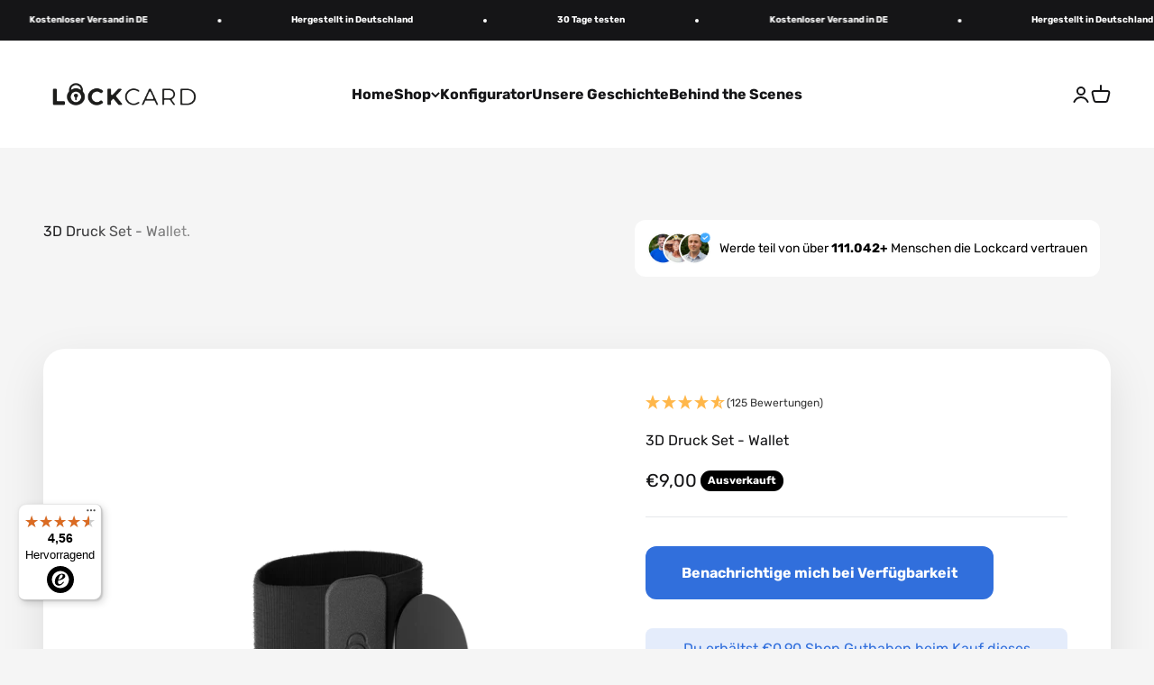

--- FILE ---
content_type: text/html; charset=utf-8
request_url: https://api.reviews.io/json-ld/product/richsnippet?sku=SET-3D-WAL%3B44240894198026%3B8134830522634%3B3d-druck-set-wallet&store=www.lockcard.de&url=https://lockcard.com/products/3d-druck-set-wallet&data=true
body_size: 184
content:
{
	"@context" : "http://schema.org",
	"@type" : "Product"

  		 ,"aggregateRating": {
      "@type" : "AggregateRating",
      "bestRating": "5",
		  "ratingValue" : "4.7840",
		  "reviewCount" : "125",
		  "worstRating" : 1
	},
	"review": [
				{
			"@type":"Review",
			"author": {
				"@type": "Person",
				"name": "Cathrin "
			},
			"datePublished" : "2025-12-17",
			"description" : "Mal sehen, ob es klappt. Bin noch am Drucken\u2026",
			"reviewRating": {
				"@type": "Rating",
				"bestRating" : "5",
				"ratingValue" : "5",
				"worstRating" : "1"
			},
			"reviewBody": "Mal sehen, ob es klappt. Bin noch am Drucken\u2026"
		}
				,
						{
			"@type":"Review",
			"author": {
				"@type": "Person",
				"name": "Yasmin "
			},
			"datePublished" : "2025-12-05",
			"description" : "Super stabiles Produkt, schlechtes Design. H\u00e4lt was es verspricht. Gerne wieder \u2665\ufe0f",
			"reviewRating": {
				"@type": "Rating",
				"bestRating" : "5",
				"ratingValue" : "5",
				"worstRating" : "1"
			},
			"reviewBody": "Super stabiles Produkt, schlechtes Design. H\u00e4lt was es verspricht. Gerne wieder \u2665\ufe0f"
		}
					]
    		
		    ,"name" : "3D Druck Set - Wallet",
		"image" : "https://cdn.shopify.com/s/files/1/0521/5810/3709/files/SchraegmitschwarzerRonde.png?v=1696687189",
				"sku" : "SET-3D-WAL"
		    
}


--- FILE ---
content_type: image/svg+xml
request_url: https://lockcard.com/cdn/shop/files/Gruen_package_FILL0_wght400_GRAD0_opsz24.svg?v=1699800413&width=24
body_size: -401
content:
<?xml version="1.0" encoding="utf-8"?>
<!-- Generator: Adobe Illustrator 27.1.1, SVG Export Plug-In . SVG Version: 6.00 Build 0)  -->
<svg version="1.1" id="Ebene_1" xmlns="http://www.w3.org/2000/svg" xmlns:xlink="http://www.w3.org/1999/xlink" x="0px" y="0px"
	 viewBox="0 0 24 24" style="enable-background:new 0 0 24 24;" xml:space="preserve">
<style type="text/css">
	.st0{fill:#00A341;}
</style>
<path class="st0" d="M10,9.8l1.3-0.7C11.5,9,11.8,8.9,12,8.9s0.5,0.1,0.7,0.1L14,9.8V5h-4V9.8z M8,17c-0.3,0-0.5-0.1-0.7-0.3
	C7.1,16.5,7,16.3,7,16c0-0.3,0.1-0.5,0.3-0.7C7.5,15.1,7.7,15,8,15h3c0.3,0,0.5,0.1,0.7,0.3c0.2,0.2,0.3,0.4,0.3,0.7
	c0,0.3-0.1,0.5-0.3,0.7C11.5,16.9,11.3,17,11,17H8z M5,21c-0.5,0-1-0.2-1.4-0.6S3,19.5,3,19V5c0-0.5,0.2-1,0.6-1.4S4.5,3,5,3h14
	c0.6,0,1,0.2,1.4,0.6S21,4.4,21,5v14c0,0.5-0.2,1-0.6,1.4S19.6,21,19,21H5z M5,5v14V5z M5,19h14V5h-3v6.4c0,0.4-0.2,0.7-0.5,0.9
	c-0.3,0.2-0.6,0.2-1,0L12,11l-2.6,1.3c-0.3,0.2-0.7,0.2-1,0C8.2,12,8,11.8,8,11.4V5H5V19z"/>
</svg>


--- FILE ---
content_type: text/javascript; charset=utf-8
request_url: https://lockcard.com/products/3d-druck-set-wallet.js
body_size: 949
content:
{"id":8134830522634,"title":"3D Druck Set - Wallet","handle":"3d-druck-set-wallet","description":"\u003cp\u003eDieses Set besteht aus dem elastischen Band und der Metallronde für das Lockcard Wallet. \u003c\/p\u003e\n\u003cp\u003eAlle, die sich die Deckplatten und das Bargeldfach drucken möchten, können mit dem Ersatzband und der Metallronde das Lockcard Wallet vervollständigen. \u003cbr\u003e\u003c\/p\u003e\n\u003cp\u003e\u003cmeta charset=\"utf-8\"\u003eDie 3D-Druck Dateien kannst du dir \u003ca href=\"https:\/\/sites.google.com\/view\/lockcard\" rel=\"noopener\" target=\"_blank\"\u003ehier\u003c\/a\u003e herunterladen. Dort unterstützen wir dich gerne bei dem Druck der Teile!\u003c\/p\u003e\n\u003cp\u003e \u003c\/p\u003e\n\u003cp\u003e \u003c\/p\u003e","published_at":"2023-02-03T14:53:11+01:00","created_at":"2023-02-03T14:53:11+01:00","vendor":"Lockcard","type":"","tags":["Zubehör"],"price":900,"price_min":900,"price_max":900,"available":false,"price_varies":false,"compare_at_price":null,"compare_at_price_min":0,"compare_at_price_max":0,"compare_at_price_varies":false,"variants":[{"id":44240894198026,"title":"Default Title","option1":"Default Title","option2":null,"option3":null,"sku":"SET-3D-WAL","requires_shipping":true,"taxable":true,"featured_image":null,"available":false,"name":"3D Druck Set - Wallet","public_title":null,"options":["Default Title"],"price":900,"weight":10,"compare_at_price":null,"inventory_management":"shopify","barcode":"0764278721905","requires_selling_plan":false,"selling_plan_allocations":[]}],"images":["\/\/cdn.shopify.com\/s\/files\/1\/0521\/5810\/3709\/files\/SchraegmitschwarzerRonde.png?v=1696687189"],"featured_image":"\/\/cdn.shopify.com\/s\/files\/1\/0521\/5810\/3709\/files\/SchraegmitschwarzerRonde.png?v=1696687189","options":[{"name":"Title","position":1,"values":["Default Title"]}],"url":"\/products\/3d-druck-set-wallet","media":[{"alt":null,"id":37507232497930,"position":1,"preview_image":{"aspect_ratio":1.0,"height":3000,"width":3000,"src":"https:\/\/cdn.shopify.com\/s\/files\/1\/0521\/5810\/3709\/files\/SchraegmitschwarzerRonde.png?v=1696687189"},"aspect_ratio":1.0,"height":3000,"media_type":"image","src":"https:\/\/cdn.shopify.com\/s\/files\/1\/0521\/5810\/3709\/files\/SchraegmitschwarzerRonde.png?v=1696687189","width":3000}],"requires_selling_plan":false,"selling_plan_groups":[]}

--- FILE ---
content_type: image/svg+xml
request_url: https://lockcard.com/cdn/shop/files/event_upcoming_FILL0_wght400_GRAD0_opsz24_d11c1ad8-f909-40c8-bbba-a10726879cf7.svg?v=1699800432&width=24
body_size: -425
content:
<svg xmlns="http://www.w3.org/2000/svg" height="24" viewBox="0 -960 960 960" width="24"><path d="M760-80H640q-17 0-28.5-11.5T600-120q0-17 11.5-28.5T640-160h120v-400H200v120q0 17-11.5 28.5T160-400q-17 0-28.5-11.5T120-440v-280q0-33 23.5-56.5T200-800h40v-40q0-17 11.5-28.5T280-880q17 0 28.5 11.5T320-840v40h320v-40q0-17 11.5-28.5T680-880q17 0 28.5 11.5T720-840v40h40q33 0 56.5 23.5T840-720v560q0 33-23.5 56.5T760-80Zm-393-80H80q-17 0-28.5-11.5T40-200q0-17 11.5-28.5T80-240h287l-75-76q-11-11-11.5-27.5T292-372q11-11 28-11t28 11l144 144q12 12 12 28t-12 28L348-28q-11 11-27.5 11.5T292-28q-11-11-11-28t11-28l75-76ZM200-640h560v-80H200v80Zm0 0v-80 80Z"/></svg>

--- FILE ---
content_type: text/javascript
request_url: https://widgets.trustedshops.com/js/X251E6C89E3374E4A1962EC5855FA8B08.js
body_size: 1584
content:
((e,t)=>{const a={shopInfo:{tsId:"X251E6C89E3374E4A1962EC5855FA8B08",name:"lockcard.de",url:"www.lockcard.de",language:"de",targetMarket:"DEU",ratingVariant:"WIDGET",eTrustedIds:{accountId:"acc-c963a26a-3080-4d41-b6a5-8f9b8500960e",channelId:"chl-01071f25-2924-4d52-b0b4-f1c1aa18e731"},buyerProtection:{certificateType:"CLASSIC",certificateState:"DISABLED",mainProtectionCurrency:"EUR",classicProtectionAmount:100,maxProtectionDuration:30,plusProtectionAmount:2e4,basicProtectionAmount:100,firstCertified:"2023-01-24 16:21:37"},reviewSystem:{rating:{averageRating:4.56,averageRatingCount:432,overallRatingCount:3310,distribution:{oneStar:15,twoStars:10,threeStars:19,fourStars:60,fiveStars:328}},reviews:[{average:5,buyerStatement:"Die Karte gehört zu in jede Wallet, um vor Angriffen in der Öffentlichkeit geschützt zu sein. Sie ist handlich wie jede andere Kreditkarte und schützt alle anderen Karten gleich mit. Eine sinnvolle Investition in die finanzielle Sicherheit gibt einem ein gutes Gefühl im täglichen Leben.",rawChangeDate:"2025-12-05T11:50:24.000Z",changeDate:"5.12.2025",transactionDate:"5.12.2025"},{average:5,buyerStatement:"Schnell & zuverlässig",rawChangeDate:"2025-11-19T12:01:49.000Z",changeDate:"19.11.2025",transactionDate:"19.11.2025"},{average:5,buyerStatement:"Top… habe mir seit Jahren ein neues wallet gegönnt, da ich bereits das aller erste von lockcard gekauft habe. Passt und wird nicht die letzte Bestellung sein!",rawChangeDate:"2025-11-18T13:15:44.000Z",changeDate:"18.11.2025",transactionDate:"18.11.2025"}]},features:["SHOP_CONSUMER_MEMBERSHIP","GUARANTEE_RECOG_CLASSIC_INTEGRATION","MARS_REVIEWS","MARS_EVENTS","DISABLE_REVIEWREQUEST_SENDING","MARS_QUESTIONNAIRE","MARS_PUBLIC_QUESTIONNAIRE","REVIEWS_AUTO_COLLECTION"],consentManagementType:"OFF",urls:{profileUrl:"https://www.trustedshops.de/bewertung/info_X251E6C89E3374E4A1962EC5855FA8B08.html",profileUrlLegalSection:"https://www.trustedshops.de/bewertung/info_X251E6C89E3374E4A1962EC5855FA8B08.html#legal-info",reviewLegalUrl:"https://help.etrusted.com/hc/de/articles/23970864566162"},contractStartDate:"2023-01-19 00:00:00",shopkeeper:{name:"Lockcard GmbH",street:"Heinestraße 20",country:"DE",city:"Gerstetten",zip:"89547"},displayVariant:"reviews-only",variant:"reviews-only",twoLetterCountryCode:"DE"},"process.env":{STAGE:"prod"},externalConfig:{trustbadgeScriptUrl:"https://widgets.trustedshops.com/assets/trustbadge.js",cdnDomain:"widgets.trustedshops.com"},elementIdSuffix:"-98e3dadd90eb493088abdc5597a70810",buildTimestamp:"2026-01-29T05:42:18.594Z",buildStage:"prod"},r=a=>{const{trustbadgeScriptUrl:r}=a.externalConfig;let n=t.querySelector(`script[src="${r}"]`);n&&t.body.removeChild(n),n=t.createElement("script"),n.src=r,n.charset="utf-8",n.setAttribute("data-type","trustbadge-business-logic"),n.onerror=()=>{throw new Error(`The Trustbadge script could not be loaded from ${r}. Have you maybe selected an invalid TSID?`)},n.onload=()=>{e.trustbadge?.load(a)},t.body.appendChild(n)};"complete"===t.readyState?r(a):e.addEventListener("load",()=>{r(a)})})(window,document);

--- FILE ---
content_type: application/javascript; charset=utf-8
request_url: https://config.gorgias.chat/bundle-loader/shopify/lockcard.myshopify.com
body_size: -238
content:
console.warn("No Gorgias chat widget installed or found for this Shopify store (lockcard).")